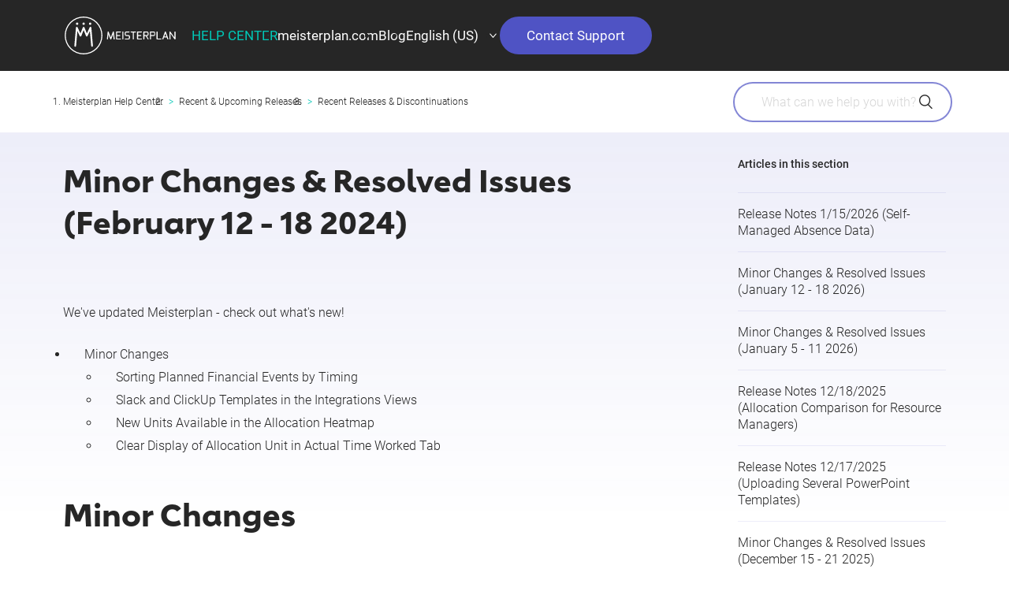

--- FILE ---
content_type: text/html; charset=utf-8
request_url: https://help.meisterplan.com/hc/en-us/articles/12603861531164-Minor-Changes-Resolved-Issues-February-12-18-2024
body_size: 7898
content:
<!DOCTYPE html>
<html dir="ltr" lang="en-US">
<head>
  <meta charset="utf-8" />
  <!-- v26831 -->


  <title>Minor Changes &amp; Resolved Issues (February 12 - 18 2024)  &ndash; Meisterplan Help Center</title>

  <meta name="csrf-param" content="authenticity_token">
<meta name="csrf-token" content="hc:meta:server:AELAtwWZxWkIjplbvq4u2UTCdLosb0-2d9o168-tppPBc7MBM-5Z5KXJH4pXU40Br-e9qJTYJchd7OQZ2wAZUw">

  <meta name="description" content="We've updated Meisterplan - check out what's new!   Minor Changes  Sorting Planned Financial Events by Timing Slack and ClickUp Templates..." /><meta property="og:image" content="https://help.meisterplan.com/hc/theming_assets/01HZPM27J8FY923FWVXT3FKX8E" />
<meta property="og:type" content="website" />
<meta property="og:site_name" content="Meisterplan Help Center" />
<meta property="og:title" content="Minor Changes &amp; Resolved Issues (February 12 - 18 2024)" />
<meta property="og:description" content="We've updated Meisterplan - check out what's new!


Minor Changes

Sorting Planned Financial Events by Timing
Slack and ClickUp Templates in the Integrations Views
New Units Available in the Alloca..." />
<meta property="og:url" content="https://help.meisterplan.com/hc/en-us/articles/12603861531164-Minor-Changes-Resolved-Issues-February-12-18-2024" />
<link rel="canonical" href="https://help.meisterplan.com/hc/en-us/articles/12603861531164-Minor-Changes-Resolved-Issues-February-12-18-2024">
<link rel="alternate" hreflang="de" href="https://help.meisterplan.com/hc/de/articles/12603861531164-Kleine-%C3%84nderungen-gel%C3%B6ste-Anfragen-12-18-Februar-2024">
<link rel="alternate" hreflang="en-us" href="https://help.meisterplan.com/hc/en-us/articles/12603861531164-Minor-Changes-Resolved-Issues-February-12-18-2024">
<link rel="alternate" hreflang="x-default" href="https://help.meisterplan.com/hc/en-us/articles/12603861531164-Minor-Changes-Resolved-Issues-February-12-18-2024">

  <link rel="stylesheet" href="//static.zdassets.com/hc/assets/application-f34d73e002337ab267a13449ad9d7955.css" media="all" id="stylesheet" />
    <!-- Entypo pictograms by Daniel Bruce — www.entypo.com -->
    <link rel="stylesheet" href="//static.zdassets.com/hc/assets/theming_v1_support-e05586b61178dcde2a13a3d323525a18.css" media="all" />
  <link rel="stylesheet" type="text/css" href="/hc/theming_assets/2136754/114095035974/style.css?digest=24673670873628">

  <link rel="icon" type="image/x-icon" href="/hc/theming_assets/01HZPM27P5WF1A6PAT1R6DP2Q5">

    <script src="//static.zdassets.com/hc/assets/jquery-ed472032c65bb4295993684c673d706a.js"></script>
    

  <meta content="width=device-width, initial-scale=1.0, maximum-scale=1.0, user-scalable=0" name="viewport" />

<!-- Google Tag Manager -->
<script>
  (function(w,d,s,l,i){w[l]=w[l]||[];w[l].push({'gtm.start':new Date().getTime(),event:'gtm.js'});
  var f=d.getElementsByTagName(s)[0],j=d.createElement(s),dl=l!='dataLayer'?'&l='+l:'';
  j.async=true;
  j.src='https://www.googletagmanager.com/gtm.js?id='+i+dl;f.parentNode.insertBefore(j,f);
	})(window,document,'script','dataLayer','GTM-5VXTPC9');
</script>
<!-- End Google Tag Manager -->

<!-- Microsoft Clarity -->
<script type="text/javascript">
    (function(c,l,a,r,i,t,y){
        c[a]=c[a]||function(){(c[a].q=c[a].q||[]).push(arguments)};
        t=l.createElement(r);t.async=1;t.src="https://www.clarity.ms/tag/"+i;
        y=l.getElementsByTagName(r)[0];y.parentNode.insertBefore(t,y);
    })(window, document, "clarity", "script", "d5xcycik46");
</script>

<!-- HC Manager Analytics -->
<script type="text/javascript">
  window.hcm = {};
  function hcmanager(account_key, dataset_id, domain, script_url) {
    window.hcm._accountKey = account_key;
    window.hcm._datasetId = dataset_id;
    window.hcm._domain = domain;
    var script = document.createElement("script");
    script.type = "application/javascript";
    script.src = script_url;
    var first = document.getElementsByTagName('script')[0];
    first.parentNode.insertBefore(script, first);
  }
hcmanager('86be4311b21af37eac85c8de806ea39d', '6230bba6f5b235462054769d', 'https://hcmanager.swifteq.com', 'https://scripts.swifteq.com/hc_events.js');
</script>

  <script type="text/javascript" src="/hc/theming_assets/2136754/114095035974/script.js?digest=24673670873628"></script>
</head>
<body class="">
  
  
  

  <header class="menu">
  <div class="container">
    <div class="row">
        <div class="ctr">
            <div class="col logo">
                <a title="" href="https://help.meisterplan.com/hc/">
                    <img src="/hc/theming_assets/01HZPM260DFHVMA25DAJ7XP1Q2" srcset="/hc/theming_assets/01HZPM260DFHVMA25DAJ7XP1Q2 1x" width="" height="" alt="Meisterplan Logo">
                </a>
            </div>
              <nav class="col menu-wrapper">
                <div class="inner-nav">
                  <div class="mp-hc-name-in-header">
                    <a title="" href="https://help.meisterplan.com/hc/">
                      <span>Help&nbsp;Center</span>
                    </a>
                  </div>
                  <ul>
                      <li>
                        <a title="Product" target="_blank" href="https://meisterplan.com/">
                            <span class="menu-text">meisterplan.com</span>
                        </a>
                    </li>
                    <li>
                        <a title="Blog" target="_blank" href="https://meisterplan.com/blog/">
                            <span class="menu-text">Blog</span>
                        </a>
                    </li>
                      <li class="language">                        
                          <a class="active" href="javascript:void(0)">
                              <span class="menu-text">English (US)</span><span class="icon"></span>
                          </a>
                          <ul>
                              
                                  <li>
                                      <a href="/hc/change_language/de?return_to=%2Fhc%2Fde%2Farticles%2F12603861531164-Kleine-%25C3%2584nderungen-gel%25C3%25B6ste-Anfragen-12-18-Februar-2024" dir="ltr" rel="nofollow" role="menuitem">
                                          <span class="menu-text">Deutsch</span>
                                      </a>
                                  </li>
                              
                          </ul>
                      </li>
                      <li>
                          <a title="Contact Support" target="_self" href="https://helpdesk.itdesign.de/helpdesk/meisterplanhelpdesk.aspx?language=en" class="button">
                              <span class="button button-primary menu-text">Contact Support</span>
                          </a>
                      </li>
                  </ul>
                </div>
            </nav>
          <div class="burger">
              <hr />
              <hr />
              <hr />
          </div>
        </div>
    </div>
  </div><!-- Close the .container -->
</header>

  <main role="main">
    <div class="container">
  <nav class="sub-nav">
    <ol class="breadcrumbs">
  
    <li title="Meisterplan Help Center">
      
        <a href="/hc/en-us">Meisterplan Help Center</a>
      
    </li>
  
    <li title="Recent &amp; Upcoming Releases">
      
        <a href="/hc/en-us/categories/360002810779-Recent-Upcoming-Releases">Recent &amp; Upcoming Releases</a>
      
    </li>
  
    <li title="Recent Releases &amp; Discontinuations">
      
        <a href="/hc/en-us/sections/360004809919-Recent-Releases-Discontinuations">Recent Releases &amp; Discontinuations</a>
      
    </li>
  
</ol>

    <form role="search" class="search" data-search="" data-instant="true" autocomplete="off" action="/hc/en-us/search" accept-charset="UTF-8" method="get"><input type="hidden" name="utf8" value="&#x2713;" autocomplete="off" /><input type="search" name="query" id="query" placeholder="What can we help you with?" autocomplete="off" aria-label="What can we help you with?" /></form>
  </nav>
</div>
<div class="full-container bg-purple-white">
  <div class="container">
    <div class="article-container pt-2" id="article-container">
      <section class="article-sidebar">
        <section class="section-articles collapsible-sidebar">
          <h3 class="collapsible-sidebar-title sidenav-title">Articles in this section</h3>
          <ul>
            
              <li>
                <a href="/hc/en-us/articles/24625315609884-Release-Notes-1-15-2026-Self-Managed-Absence-Data" class="sidenav-item ">Release Notes 1/15/2026 (Self-Managed Absence Data)</a>
              </li>
            
              <li>
                <a href="/hc/en-us/articles/24805018659100-Minor-Changes-Resolved-Issues-January-12-18-2026" class="sidenav-item ">Minor Changes &amp; Resolved Issues (January 12 - 18 2026)</a>
              </li>
            
              <li>
                <a href="/hc/en-us/articles/24673761505052-Minor-Changes-Resolved-Issues-January-5-11-2026" class="sidenav-item ">Minor Changes &amp; Resolved Issues (January 5 - 11 2026)</a>
              </li>
            
              <li>
                <a href="/hc/en-us/articles/23741568068892-Release-Notes-12-18-2025-Allocation-Comparison-for-Resource-Managers" class="sidenav-item ">Release Notes 12/18/2025 (Allocation Comparison for Resource Managers)</a>
              </li>
            
              <li>
                <a href="/hc/en-us/articles/24301571270044-Release-Notes-12-17-2025-Uploading-Several-PowerPoint-Templates" class="sidenav-item ">Release Notes 12/17/2025 (Uploading Several PowerPoint Templates)</a>
              </li>
            
              <li>
                <a href="/hc/en-us/articles/24251816866332-Minor-Changes-Resolved-Issues-December-15-21-2025" class="sidenav-item ">Minor Changes &amp; Resolved Issues (December 15 - 21 2025)</a>
              </li>
            
              <li>
                <a href="/hc/en-us/articles/23980965682588-Release-Notes-12-11-2025-Program-Comments" class="sidenav-item ">Release Notes 12/11/2025 (Program Comments)</a>
              </li>
            
              <li>
                <a href="/hc/en-us/articles/24103766431132-Minor-Changes-Resolved-Issues-December-8-14-2025" class="sidenav-item ">Minor Changes &amp; Resolved Issues (December 8 - 14 2025)</a>
              </li>
            
              <li>
                <a href="/hc/en-us/articles/23946850223900-Minor-Changes-Resolved-Issues-December-1-7-2025" class="sidenav-item ">Minor Changes &amp; Resolved Issues (December 1 - 7 2025)</a>
              </li>
            
              <li>
                <a href="/hc/en-us/articles/23666969126428-Release-Notes-11-27-2025-Additional-Program-Functionalities" class="sidenav-item ">Release Notes 11/27/2025 (Additional Program Functionalities)</a>
              </li>
            
          </ul>
          
            <a href="/hc/en-us/sections/360004809919-Recent-Releases-Discontinuations" class="article-sidebar-item">See more</a>
          
        </section>
      </section>

      <article class="article">
        <header class="article-header">
          <h1 title="Minor Changes &amp; Resolved Issues (February 12 - 18 2024) " class="article-title">
            Minor Changes &amp; Resolved Issues (February 12 - 18 2024) 
            
          </h1>
        </header>

        <section class="article-info">
          <div class="article-content">
            <div class="article-body"><p>We've updated Meisterplan - check out what's new!</p>
<ul>
<li>
<a href="#h_01GB2MC2TFECHRGJHRTCS09DY8">Minor Changes</a>
<ul>
<li><a href="#h_01HPEMGK6YNA1V0Y9TAJYBDR9B">Sorting Planned Financial Events by Timing</a></li>
<li><a href="#h_01HMRA9HNPJQRZ3N73J4342E2E">Slack and ClickUp Templates in the Integrations Views</a></li>
<li><a href="#h_01HKAFMAZDFW4VRDGH3QXYZ3QK">New Units Available in the Allocation Heatmap</a></li>
<li><a href="#01HP6MFY2ZZK67V34DQM4H4JE6">Clear Display of Allocation Unit in Actual Time Worked Tab</a></li>
</ul>
</li>
</ul>
<h1 id="h_01GB2MC2TFECHRGJHRTCS09DY8">Minor Changes</h1>
<h2 id="h_01HPEMGK6YNA1V0Y9TAJYBDR9B">Sorting Planned Financial Events by Timing<a class="mp-hc-link-no-decoration" href="https://meisterplan.com/pricing/#compare-features" target="_blank" rel="noopener"><span class="mp-hc-label mp-hc-label-editions-pro">Pro</span></a> <a class="mp-hc-link-no-decoration" href="https://meisterplan.com/pricing/#compare-features" target="_blank" rel="noopener"><span class="mp-hc-label mp-hc-label-editions-premium">Premium</span></a>
</h2>
<p>(02/15/2024) - In the Project Details, you can now sort your planned financial events by timing:</p>
<p><img class="mp-hc-img-border" src="/hc/article_attachments/12650325790236" alt="Project-Details_Planned-Financial-Events.png"><br>This helps you to maintain an overview, even with a large number of planned financial events.</p>
<h2 id="h_01HMRA9HNPJQRZ3N73J4342E2E">
<span><span class="ui-provider ee bzd bxk bze bzf bzg bzh bzi bzj bzk bzl bzm bzn bzo bzp bzq bzr bzs bzt bzu bzv bzw bzx bzy bzz caa cab cac cae caf cag cah cai caj cak" dir="ltr">Slack and ClickUp Templates in the Integrations View</span></span><a class="mp-hc-link-no-decoration" href="https://meisterplan.com/pricing/#compare-features" target="_blank" rel="noopener"><span class="mp-hc-label mp-hc-label-editions-all">All Editions</span></a>
</h2>
<p>(02/14/2024) - In the left sidebar under Integrations, you now have access to templates for Slack and ClickUp. With these templates, you can, for example, receive Slack notifications when there are project changes in Meisterplan, or automatically add new projects in Meisterplan when there is a new project in ClickUp.</p>
<h2 id="h_01HKAFMAZDFW4VRDGH3QXYZ3QK">New Units Available in the Allocation Heatmap<a class="mp-hc-link-no-decoration" href="https://meisterplan.com/pricing/#compare-features" target="_blank" rel="noopener"><span class="mp-hc-label mp-hc-label-editions-all">All Editions</span></a>
</h2>
<p>(02/14/2024) - You can now configure the allocation heatmap in integrated pivot reports with the allocation units FTE, days and hours. The thresholds can only be adjusted in percent.</p>
<h2 id="01HP6MFY2ZZK67V34DQM4H4JE6">Clear Display of Allocation Unit in <br>Actual Time Worked Tab<a class="mp-hc-link-no-decoration" href="https://meisterplan.com/pricing/#compare-features" target="_blank" rel="noopener"><span class="mp-hc-label mp-hc-label-editions-pro">Pro</span></a><a class="mp-hc-link-no-decoration" href="https://meisterplan.com/pricing/#compare-features" target="_blank" rel="noopener"><span class="mp-hc-label mp-hc-label-editions-premium">Premium</span></a>
</h2>
<p>(02/12/2024) - In the newly released <strong>Actual Time Worked</strong> tab in the Project Details, the allocation unit is now clearly displayed in the toolbar so users can see the allocation unit in the same place as in other views. Actual Time Worked can only be viewed and edited in hours, so it is currently not possible to change the unit.</p>
<p>Learn more about the Actual Time Worked tab in the article <a href="https://help.meisterplan.com/hc/en-us/articles/11704537652636">Project Details View (Allocations Tab)</a>.</p></div>
            <div>
                <p class="mp-hc-box-note mp-hc-box-signup">
<strong>Product Updates via Email</strong><br>
<a href="https://meisterplan.com/newsletter-sign-up/" target="_blank" rel="noopener">Subscribe now</a> to get product announcements and a monthly summary of the release notes delivered right to your inbox.
</p>
            </div>
          </div>
        </section>

        <section>
          <div class="article-footer">
            <div class="article-share">
              <p>Share this article:</p>
              
  <ul class="share">
    <li><a href="https://www.facebook.com/share.php?title=Minor+Changes+%26+Resolved+Issues+%28February+12+-+18+2024%29+&u=https%3A%2F%2Fhelp.meisterplan.com%2Fhc%2Fen-us%2Farticles%2F12603861531164-Minor-Changes-Resolved-Issues-February-12-18-2024" class="share-facebook">Facebook</a></li>
    <li><a href="https://twitter.com/share?lang=en&text=Minor+Changes+%26amp%3B+Resolved+Issues+%28February+12+-+18+2024%29+&url=https%3A%2F%2Fhelp.meisterplan.com%2Fhc%2Fen-us%2Farticles%2F12603861531164-Minor-Changes-Resolved-Issues-February-12-18-2024" class="share-twitter">Twitter</a></li>
    <li><a href="https://www.linkedin.com/shareArticle?mini=true&source=Meisterplan+Team&title=Minor+Changes+%26+Resolved+Issues+%28February+12+-+18+2024%29+&url=https%3A%2F%2Fhelp.meisterplan.com%2Fhc%2Fen-us%2Farticles%2F12603861531164-Minor-Changes-Resolved-Issues-February-12-18-2024" class="share-linkedin">LinkedIn</a></li>
  </ul>


            </div>
            
              <!-- <a href="#article-comments" class="article-comment-count">
                <span class="icon-comments"></span>
                
              </a> -->
            
          </div>
          
            <div class="article-votes">
              <span class="article-votes-question">Was this article helpful?</span>
              <div class="article-votes-controls" role='radiogroup'>
                <a class="button article-vote article-vote-up" data-helper="vote" data-item="article" data-type="up" data-id="12603861531164" data-upvote-count="0" data-vote-count="0" data-vote-sum="0" data-vote-url="/hc/en-us/articles/12603861531164/vote" data-value="null" data-label="0 out of 0 found this helpful" data-selected-class="null" aria-selected="false" role="radio" rel="nofollow" title="Yes" href="#"></a>
                <a class="button article-vote article-vote-down" data-helper="vote" data-item="article" data-type="down" data-id="12603861531164" data-upvote-count="0" data-vote-count="0" data-vote-sum="0" data-vote-url="/hc/en-us/articles/12603861531164/vote" data-value="null" data-label="0 out of 0 found this helpful" data-selected-class="null" aria-selected="false" role="radio" rel="nofollow" title="No" href="#"></a>
              </div>
              <small class="article-votes-count">
                <span class="article-vote-label" data-helper="vote" data-item="article" data-type="label" data-id="12603861531164" data-upvote-count="0" data-vote-count="0" data-vote-sum="0" data-vote-url="/hc/en-us/articles/12603861531164/vote" data-value="null" data-label="0 out of 0 found this helpful">0 out of 0 found this helpful</span>
              </small>
              <div id="sq-article-feedback-form" class="feedback-form form-field" style="display: none;"><!-- display:none muss hier inline stehen anstatt im Stylesheet oder Dynamic Content damit das HC Manager Plugin die Funktion für das Feedback Form richtig initialisiert -->
                <label id="sq-article-feedback-label" for="sq-article-feedback-text">Tell Us How We Can Improve This Article</label>
<textarea id="sq-article-feedback-text" placeholder="" name="article-down-vote-reason" rows="4" cols="50"></textarea>
<div id="sq-article-feedback-explainer">This form is for anonymous feedback and you won't receive a reply.</div>
<button id="sq-article-submit-feedback" class="button button-primary">Submit</button>
<div id="sq-article-feedback-confirm">Thank you! Your feedback helps us improve this article for everyone.</div>
              </div>
            </div>
          

          <div class="article-more-questions">
            <!---->
            <span>Need more help? <a href="https://helpdesk.itdesign.de/helpdesk/meisterplanhelpdesk.aspx?language=en" target="_blank">Contact our support</a>.</span>
          </div>
          <div class="article-return-to-top">
            <a href="#article-container">Return to top<span class="icon-arrow-up"></span></a>
          </div>
        </section>

        <section class="article-relatives">        
          <div class="half">
            <div class="half-container">
              <div data-recent-articles></div>
            </div>
            <div class="half-container">
              
  <section class="related-articles">
    
      <h3 class="related-articles-title">Related articles</h3>
    
    <ul>
      
        <li>
          <a href="/hc/en-us/related/click?data=[base64]%3D--1085a3ac817b9fe2a2c9c18162331129b19db39a" rel="nofollow">System Fields for Projects</a>
        </li>
      
        <li>
          <a href="/hc/en-us/related/click?data=[base64]" rel="nofollow">Pivot Reports in Meisterplan - Overview</a>
        </li>
      
        <li>
          <a href="/hc/en-us/related/click?data=[base64]%3D%3D--b875da6e2dac14ad7fde0eab254ae15ddc51218a" rel="nofollow">Minor Changes &amp; Resolved Issues (February 5 - 11 2024) </a>
        </li>
      
        <li>
          <a href="/hc/en-us/related/click?data=[base64]%3D%3D--1fb8bda76dd7e184eb470a6498d9cf3a1c48d451" rel="nofollow">Release Notes 02/13/2024 (Email Notifications for Project Stakeholders)</a>
        </li>
      
    </ul>
  </section>


            </div>
          </div>
        </section>

      </article>
    </div>
  </div>
</div>
<div class="spacer bg-white-purple"></div>

  </main>

  <footer>
    <div class="container">
        <div class="left">
            <div class="copyright-notice">
              <p>© 2025 <b>MEISTERPLAN</b><sup>®</sup> | All Rights Reserved</p>
            </div>
        </div>

        <div class="right">    
            <div>
              <a href="https://meisterplan.com/privacy-and-data-protection/" title="" target="_blank" id="footer-privacy-data-protection"><span>Privacy Policy & Data Protection</span></a>
            </div>
            
            <div>
              <a href="https://meisterplan.com/terms-of-service/" title="" target="_blank" id="footer-terms-of-service"><span>Terms of Service</span></a>
            </div>
              
            <div>
              <a href="https://meisterplan.com/imprint/" title="" target="_blank" id="footer-imprint"><span>Imprint</span></a>
            </div>
        </div>
        
		</div>
</footer>


  <!-- / -->

  
  <script src="//static.zdassets.com/hc/assets/en-us.f90506476acd6ed8bfc8.js"></script>
  

  <script type="text/javascript">
  /*

    Greetings sourcecode lurker!

    This is for internal Zendesk and legacy usage,
    we don't support or guarantee any of these values
    so please don't build stuff on top of them.

  */

  HelpCenter = {};
  HelpCenter.account = {"subdomain":"meisterplan","environment":"production","name":"Meisterplan Team"};
  HelpCenter.user = {"identifier":"da39a3ee5e6b4b0d3255bfef95601890afd80709","email":null,"name":"","role":"anonymous","avatar_url":"https://assets.zendesk.com/hc/assets/default_avatar.png","is_admin":false,"organizations":[],"groups":[]};
  HelpCenter.internal = {"asset_url":"//static.zdassets.com/hc/assets/","web_widget_asset_composer_url":"https://static.zdassets.com/ekr/snippet.js","current_session":{"locale":"en-us","csrf_token":"hc:hcobject:server:84dSiqauVf3-uqEvP6jip6kFTGFaNZxsDbIcEq1bXMMytiE8kNnJcFP9J_7WVUF_QiCFc-KC9hInhM3gufbjAw","shared_csrf_token":null},"usage_tracking":{"event":"article_viewed","data":"[base64]--458111c1e4d6123d83cea2e890c965f6e7c3df89","url":"https://help.meisterplan.com/hc/activity"},"current_record_id":"12603861531164","current_record_url":"/hc/en-us/articles/12603861531164-Minor-Changes-Resolved-Issues-February-12-18-2024","current_record_title":"Minor Changes \u0026 Resolved Issues (February 12 - 18 2024) ","current_text_direction":"ltr","current_brand_id":114095035974,"current_brand_name":"Meisterplan Team","current_brand_url":"https://meisterplan.zendesk.com","current_brand_active":true,"current_path":"/hc/en-us/articles/12603861531164-Minor-Changes-Resolved-Issues-February-12-18-2024","show_autocomplete_breadcrumbs":true,"user_info_changing_enabled":false,"has_user_profiles_enabled":false,"has_end_user_attachments":true,"user_aliases_enabled":false,"has_anonymous_kb_voting":true,"has_multi_language_help_center":true,"show_at_mentions":false,"embeddables_config":{"embeddables_web_widget":false,"embeddables_help_center_auth_enabled":false,"embeddables_connect_ipms":false},"answer_bot_subdomain":"static","gather_plan_state":"cancelled","has_article_verification":true,"has_gather":false,"has_ckeditor":false,"has_community_enabled":false,"has_community_badges":false,"has_community_post_content_tagging":false,"has_gather_content_tags":false,"has_guide_content_tags":true,"has_user_segments":true,"has_answer_bot_web_form_enabled":false,"has_garden_modals":false,"theming_cookie_key":"hc-da39a3ee5e6b4b0d3255bfef95601890afd80709-2-preview","is_preview":false,"has_search_settings_in_plan":true,"theming_api_version":1,"theming_settings":{"brand_color":"rgba(79, 83, 196, 1)","brand_text_color":"rgba(38, 38, 38, 1)","text_color":"rgba(38, 38, 38, 1)","link_color":"rgba(38, 38, 38, 1)","background_color":"rgba(255, 255, 255, 1)","heading_font":"-apple-system, BlinkMacSystemFont, 'Segoe UI', Helvetica, Arial, sans-serif","text_font":"-apple-system, BlinkMacSystemFont, 'Segoe UI', Helvetica, Arial, sans-serif","logo":"/hc/theming_assets/01HZPM27J8FY923FWVXT3FKX8E","favicon":"/hc/theming_assets/01HZPM27P5WF1A6PAT1R6DP2Q5","homepage_background_image":"/hc/theming_assets/01HZPM27SMEQKR2MBN39DXM0SV","community_background_image":"/hc/theming_assets/01HZPM280TT6EN9AMH4Z19F5VB","community_image":"/hc/theming_assets/01HZPM2889NDKWC67KDBXXEES3"},"has_pci_credit_card_custom_field":false,"help_center_restricted":false,"is_assuming_someone_else":false,"flash_messages":[],"user_photo_editing_enabled":true,"user_preferred_locale":"en-us","base_locale":"en-us","login_url":"https://meisterplan.zendesk.com/access?brand_id=114095035974\u0026return_to=https%3A%2F%2Fhelp.meisterplan.com%2Fhc%2Fen-us%2Farticles%2F12603861531164-Minor-Changes-Resolved-Issues-February-12-18-2024","has_alternate_templates":true,"has_custom_statuses_enabled":true,"has_hc_generative_answers_setting_enabled":true,"has_generative_search_with_zgpt_enabled":false,"has_suggested_initial_questions_enabled":false,"has_guide_service_catalog":false,"has_service_catalog_search_poc":false,"has_service_catalog_itam":false,"has_csat_reverse_2_scale_in_mobile":false,"has_knowledge_navigation":false,"has_unified_navigation":false,"has_csat_bet365_branding":false,"version":"v26831","dev_mode":false};
</script>

  
  <script src="//static.zdassets.com/hc/assets/moment-3b62525bdab669b7b17d1a9d8b5d46b4.js"></script>
  <script src="//static.zdassets.com/hc/assets/hc_enduser-2a5c7d395cc5df83aeb04ab184a4dcef.js"></script>
  
  
</body>
</html>

--- FILE ---
content_type: image/svg+xml
request_url: https://help.meisterplan.com/hc/theming_assets/01HZPM260DFHVMA25DAJ7XP1Q2
body_size: 1388
content:
<svg xmlns="http://www.w3.org/2000/svg" width="343" height="123.34" viewBox="0 0 343 123.34"><defs><style>.a{fill:#fff;}</style></defs><title>mp-logo-white-outline</title><path class="a" d="M36.5562,95.49514a2.14741,2.14741,0,0,1-.22669-.01,2.57387,2.57387,0,0,1-2.343-2.78731l4.73714-54.46657a2.57453,2.57453,0,0,1,4.89762-.86856l8.59566,18.36178,7.2376-18.22037a2.57479,2.57479,0,0,1,4.78629,0l7.23962,18.22037L80.0741,37.36266a2.5752,2.5752,0,0,1,4.89862.86856l4.73814,54.46657a2.57526,2.57526,0,0,1-5.13131.44432l-3.90566-44.907-7.05406,15.069a2.5296,2.5296,0,0,1-2.4102,1.48343,2.575,2.575,0,0,1-2.31591-1.62485l-7.046-17.73191-7.044,17.73191a2.57471,2.57471,0,0,1-4.72611.14142l-7.05405-15.071L39.11784,93.14211a2.57379,2.57379,0,0,1-2.56164,2.353m5.77623-72.5987a3.56616,3.56616,0,1,0,3.56565,3.56668,3.56573,3.56573,0,0,0-3.56565-3.56668m19.51626,0a3.56616,3.56616,0,1,0,3.56564,3.56668,3.56573,3.56573,0,0,0-3.56564-3.56668m19.51626,0a3.56616,3.56616,0,1,0,3.56564,3.56668,3.56573,3.56573,0,0,0-3.56564-3.56668M61.67217,8.17654a53.49616,53.49616,0,1,0,53.49669,53.49565A53.55654,53.55654,0,0,0,61.67217,8.17654m0-3.17654A56.67268,56.67268,0,1,1,5,61.67219,56.67274,56.67274,0,0,1,61.67217,5"/><path class="a" d="M336.415,49.78548a1.5847,1.5847,0,0,0-1.58377,1.58475V67.85342L322.59673,50.40335a1.5942,1.5942,0,0,0-2.83647.96688V72.18434a1.58483,1.58483,0,0,0,3.16845,0V55.70317l12.23452,17.45007a1.59388,1.59388,0,0,0,2.83647-.9689V51.37023a1.58552,1.58552,0,0,0-1.58468-1.58475"/><path class="a" d="M294.19328,70.95279H284.1252V51.31819a1.58423,1.58423,0,1,0-3.16846,0V72.14336a1.57178,1.57178,0,0,0,1.04414,1.4744,1.361,1.361,0,0,0,.53957.10934h11.65283a1.38716,1.38716,0,0,0,0-2.77431"/><path class="a" d="M272.27084,49.7452h-9.5555c-.02008-.001-.0371-.011-.05816-.011a1.58532,1.58532,0,0,0-1.58376,1.58475V72.131a1.58475,1.58475,0,0,0,3.16949,0v-8.7772h8.02793a4.55581,4.55581,0,0,0,4.54959-4.55061V54.29378a4.55538,4.55538,0,0,0-4.54959-4.54858m1.77434,9.058a1.77732,1.77732,0,0,1-1.77434,1.77633h-8.02793V52.51947h8.02793a1.7756,1.7756,0,0,1,1.77434,1.77431Z"/><path class="a" d="M256.7338,71.59671l-4.98387-8.24158h.63887a4.5541,4.5541,0,0,0,4.54861-4.54959V54.29608a4.55454,4.55454,0,0,0-4.54861-4.54858h-9.5555c-.02106-.001-.03814-.012-.05816-.012a1.58531,1.58531,0,0,0-1.58377,1.58471V72.13332a1.58426,1.58426,0,0,0,3.16852,0V63.35513h4.10821l5.86253,9.69594a1.40449,1.40449,0,0,0,2.40317-1.45436M244.35989,52.52177h8.02891a1.77471,1.77471,0,0,1,1.7733,1.77431v4.50946a1.777,1.777,0,0,1-1.7733,1.7763h-8.02891Z"/><path class="a" d="M299.39515,73.62278a1.56513,1.56513,0,0,0,.53963.09428,1.58425,1.58425,0,0,0,1.49047-1.04414l1.90266-5.25867h8.28572l1.90271,5.25867a1.58416,1.58416,0,1,0,2.97886-1.07921l-7.53549-20.82516a1.58389,1.58389,0,0,0-2.97887,0l-7.53549,20.82516a1.58485,1.58485,0,0,0,.9498,2.02907m4.93679-8.98284,3.13834-8.67286,3.13937,8.67286Z"/><path class="a" d="M235.66693,70.94787H225.49254V63.35822h8.22052a1.38714,1.38714,0,1,0,0-2.77427h-8.22052V52.52489h10.17439a1.38714,1.38714,0,1,0,0-2.77427H223.90779a1.36344,1.36344,0,0,0-1.05711.52053,1.56508,1.56508,0,0,0-.5266,1.16247V72.13644a1.57537,1.57537,0,0,0,1.04009,1.4744,1.38281,1.38281,0,0,0,.54362.11133h11.75914a1.38715,1.38715,0,1,0,0-2.7743"/><path class="a" d="M217.76782,49.75028H204.44a1.38715,1.38715,0,0,0,0,2.7743h5.07814V72.13611a1.58475,1.58475,0,0,0,3.1695,0V52.52458h5.08017a1.38715,1.38715,0,0,0,0-2.7743"/><path class="a" d="M153.52233,73.72024a1.58365,1.58365,0,0,1-1.57275-1.40216l-1.64186-14.21844L144.9116,72.68517a1.58468,1.58468,0,0,1-1.48141,1.03507h-.005a1.58419,1.58419,0,0,1-1.48245-1.02405l-5.49437-14.52637L134.995,72.299a1.58461,1.58461,0,0,1-3.15242-.326l2.13938-20.80111a1.58465,1.58465,0,0,1,3.05814-.39819l6.368,16.83927,6.2266-16.82822a1.58583,1.58583,0,0,1,3.06211.36808L155.099,71.954a1.585,1.585,0,0,1-1.39216,1.75625c-.0622.006-.12336.01-.18451.01"/><path class="a" d="M179.6972,73.72024a1.5855,1.5855,0,0,1-1.58474-1.58472V51.32239a1.58423,1.58423,0,0,1,3.16845,0V72.13552a1.58529,1.58529,0,0,1-1.58371,1.58472"/><path class="a" d="M172.588,70.94787H162.41466V63.35822h8.22052a1.38714,1.38714,0,1,0,0-2.77427h-8.22052V52.52489H172.588a1.38714,1.38714,0,1,0,0-2.77427H160.82991a1.36357,1.36357,0,0,0-1.05717.52053,1.565,1.565,0,0,0-.52654,1.16247V72.13644a1.57537,1.57537,0,0,0,1.04009,1.4744,1.3862,1.3862,0,0,0,.54362.11133H172.588a1.38715,1.38715,0,1,0,0-2.7743"/><path class="a" d="M196.34841,60.57951H190.177a1.59235,1.59235,0,0,1-1.58977-1.59074V53.91264a1.43158,1.43158,0,0,1,1.58977-1.38815h8.377a1.38715,1.38715,0,0,0,0-2.7743h-8.377a4.59445,4.59445,0,0,0-4.7592,4.55761v4.28681a4.76317,4.76317,0,0,0,4.7592,4.75921h6.17144a1.593,1.593,0,0,1,1.59075,1.58973v4.40916a1.59326,1.59326,0,0,1-1.59075,1.59075h-9.5435a1.38715,1.38715,0,0,0,0,2.7743h9.5435a4.76387,4.76387,0,0,0,4.7592-4.75923V65.33875a4.76323,4.76323,0,0,0-4.7592-4.75924"/></svg>

--- FILE ---
content_type: text/javascript; charset=utf-8
request_url: https://help.meisterplan.com/hc/theming_assets/2136754/114095035974/script.js?digest=24673670873628
body_size: 2701
content:
/*
 * jQuery v1.9.1 included
 */

/* Import FP.js */
const fpPromise = import('https://fpjscdn.net/v3/cJLsrGhB6D1DvOg8ycCD')
    .then(FingerprintJS => FingerprintJS.load());

// Get the visitorId when you need it.
fpPromise.then(fp => fp.get());


/* Redirect old form page */
if (window.location.href === "https://help.meisterplan.com/hc/en-us/requests/new" ) {
  window.location.href = "https://helpdesk.itdesign.de/helpdesk/meisterplanhelpdesk.aspx?language=en";
}

if (window.location.href === "https://help.meisterplan.com/hc/de/requests/new" ) {
  window.location.href = "https://helpdesk.itdesign.de/helpdesk/meisterplanhelpdesk.aspx?language=de";
}


$(document).ready(function() { 
  // YouTube Videos
  const video_container = document.querySelectorAll('.video-ctr');
  video_container.forEach((ctr) => {
    const id = ctr.dataset.ytId;
    const img_wrapper = document.createElement("div");
    const elem = document.createElement("img");
    const img = `https://img.youtube.com/vi/${id}/0.jpg`;
    elem.src = img;
    img_wrapper.setAttribute("class", "thumb");
    img_wrapper.append(elem);
    ctr.append(img_wrapper);

    const thumb = ctr.querySelector('.thumb');
    thumb.addEventListener('click', (event) => {
      const frame = document.createElement('iframe');
      frame.setAttribute("frameborder", "0");
      frame.setAttribute("allow", "autoplay");
      frame.setAttribute("allowfullscreen", "allowfullscreen");
      frame.setAttribute("style", `background-image: url(${img}); background-size: cover; background-position: center;`);
      frame.setAttribute("src", `//www.youtube-nocookie.com/embed/${id}?autoplay=1&rel=0&enablejsapi=1&origin=https%3A%2F%2Fhelp.meisterplan.com`);
      ctr.removeChild(img_wrapper);
      ctr.append(frame);
    });
  });
  
  

    // social share popups
    $(".share a").click(function(e) {
      e.preventDefault();
      window.open(this.href, "", "height = 500, width = 500");
    });
  
    // show form controls when the textarea receives focus or backbutton is used and value exists
    var $commentContainerTextarea = $(".comment-container textarea"),
      $commentContainerFormControls = $(".comment-form-controls, .comment-ccs");
  
    $commentContainerTextarea.one("focus", function() {
      $commentContainerFormControls.show();
    });
  
    if ($commentContainerTextarea.val() !== "") {
      $commentContainerFormControls.show();
    }
  
    // Expand Request comment form when Add to conversation is clicked
    var $showRequestCommentContainerTrigger = $(".request-container .comment-container .comment-show-container"),
      $requestCommentFields = $(".request-container .comment-container .comment-fields"),
      $requestCommentSubmit = $(".request-container .comment-container .request-submit-comment");
  
    $showRequestCommentContainerTrigger.on("click", function() {
      $showRequestCommentContainerTrigger.hide();
      $requestCommentFields.show();
      $requestCommentSubmit.show();
      $commentContainerTextarea.focus();
    });
  
    // Mark as solved button
    var $requestMarkAsSolvedButton = $(".request-container .mark-as-solved:not([data-disabled])"),
      $requestMarkAsSolvedCheckbox = $(".request-container .comment-container input[type=checkbox]"),
      $requestCommentSubmitButton = $(".request-container .comment-container input[type=submit]");
  
    $requestMarkAsSolvedButton.on("click", function () {
      $requestMarkAsSolvedCheckbox.attr("checked", true);
      $requestCommentSubmitButton.prop("disabled", true);
      $(this).attr("data-disabled", true).closest("form").submit();
    });
  
    // Change Mark as solved text according to whether comment is filled
    var $requestCommentTextarea = $(".request-container .comment-container textarea");
  
    $requestCommentTextarea.on("keyup", function() {
      if ($requestCommentTextarea.val() !== "") {
        $requestMarkAsSolvedButton.text($requestMarkAsSolvedButton.data("solve-and-submit-translation"));
        $requestCommentSubmitButton.prop("disabled", false);
      } else {
        $requestMarkAsSolvedButton.text($requestMarkAsSolvedButton.data("solve-translation"));
        $requestCommentSubmitButton.prop("disabled", true);
      }
    });
  
    // Disable submit button if textarea is empty
    if ($requestCommentTextarea.val() === "") {
      $requestCommentSubmitButton.prop("disabled", true);
    }
  
    // Submit requests filter form in the request list page
    $("#request-status-select, #request-organization-select")
      .on("change", function() {
        search();
      });
  
    // Submit requests filter form in the request list page
    $("#quick-search").on("keypress", function(e) {
      if (e.which === 13) {
        search();
      }
    });
  
    // Focus on Inputs and trigger search
    const form_select = document.querySelector('form[role="search"]');
    const input = document.querySelector('input[type="search"]');
    if (form_select) {
      form_select.addEventListener('click', event => {
        if (input.value != '') {
        	// TODO: Suche abschicken
        }
        else {
          input.focus(); 
        }
      });                               
    }
  
    function search() {
      window.location.search = $.param({
        query: $("#quick-search").val(),
        status: $("#request-status-select").val(),
        organization_id: $("#request-organization-select").val()
      });
    }
  
    $(".header .icon-menu").on("click", function(e) {
      e.stopPropagation();
      var menu = document.getElementById("user-nav");
      var isExpanded = menu.getAttribute("aria-expanded") === "true";
      menu.setAttribute("aria-expanded", !isExpanded);
    });
  
    if ($("#user-nav").children().length === 0) {
      $(".header .icon-menu").hide();
    }
  
    // Submit organization form in the request page
    $("#request-organization select").on("change", function() {
      this.form.submit();
    });
  
    // Toggles expanded aria to collapsible elements
    $(".collapsible-nav, .collapsible-sidebar").on("click", function(e) {
      e.stopPropagation();
      var isExpanded = this.getAttribute("aria-expanded") === "true";
      this.setAttribute("aria-expanded", !isExpanded);
    });
    
    /* Meisterplan Custom */
    
    /* Weiterleitungen für gelöschte Zendesk-Seiten etc. */
    
      var oldURLs = [
      "/hc/en-us/articles/360009568140",
      "/hc/de/articles/360009568140",
      "/hc/en-us/articles/360010281979",
      "/hc/de/articles/360010281979"
    ];
    var newURLs = [
      "/hc/en-us/articles/4402182326034",
      "/hc/de/articles/4402182326034",
      "/hc/en-us/requests/new",
      "/hc/de/requests/new"
    ];
  
    for (var i = 0; i < oldURLs.length; i++){
      if (window.location.href.indexOf(oldURLs[i]) > -1) {
        window.location.href = newURLs[i];
        console.log("URL from previous HC versions detected, redirect activated");
      }
    }
   /* Sprache rausfinden */
   var MPHCCurrentLanguage = $('html').attr('lang').toLowerCase();
   /* Titel der Recent Activities ändern */
   if(MPHCCurrentLanguage === 'de') { 
   	 $('.recent-activity-header').text("Neueste Artikel");
   } else {
     $('.recent-activity-header').text("Recent Articles");
   }
  
    /* Auf deutscher Startseite in Search Box Platzhalter-Text ändern */
    if(MPHCCurrentLanguage === 'de') {
      $('#query').attr('placeholder','Ihre Suchanfrage');
    }
});

(function($) {
  	$(document).ready(function() {
        $('header.menu .burger').on('click', function() {
          $('header.menu').toggleClass('active');
          $('body').toggleClass('no-scroll');
          
          let navHeight = document.querySelector('header.menu').clientHeight;
          let windowHeight = window.innerHeight;
          let height = windowHeight - navHeight;
          document.querySelector('.inner-nav').style.height = height + 'px';
          document.querySelector('.inner-nav').style.top = navHeight + 'px';
          
        });
        
      	/* 
        No to top button in current theme
      	$('.anchor-link.anchor-link--up').on('click', function() {
            $('html, body').animate({
                scrollTop: 0
            }, 1700);
        });
        */
      
      	$('.language a.active').on( 'click', function() {
		    $('.language').toggleClass('show');	
        });
				
      	$('main .article-content a[href*="#"]:not(a[href*=http])').each(function() {
            let anchor = $(this).attr('href');
          	let link = anchor.replace('(', '');
            link = link.replace(')', '');
            $(this).attr('href', link);
            link = link.replace('#', '');
          	anchor = CSS.escape( anchor.replace('#', '') );
          	$('#' + anchor).attr('id', link);
        });
      	
      	/* TO TOP 
        $('a[href*="#"]').on('click', function(e) {
            var target = this.hash;
            $('html, body').animate( {
                scrollTop: $(target).offset().top - 90
            }, 500);
        });
        */ 
        
        /*      
      	$('.language').addClass('show');
      	$('.language .menu-text').each( function() {
          var sText = $(this).context.innerText;
        	$(this).context.innerText = sText.substring(0, 2);
        });
      
      	$('.language a').on('click', function() {
        	if( $(this).data('lang') && $(this).data('lang') != '' ) {
                sUrl = '/hc/' + $(this).data('lang') + '/' + window.location.href.replace(/(^https:\/\/help.meisterplan.com\/hc\/.\w*-*\w*\/)/, "");
                //console.log( sUrl );
                if( sUrl == '' ) {
                    sNewUrl = 'https://help.meisterplan.com/hc/' + $(this).data('lang');
                } else {
                    sNewUrl = 'https://help.meisterplan.com/hc/change_language/' + $(this).data('lang') + '?return_to=' + encodeURIComponent( sUrl );
                }                
                //console.log( sNewUrl );
                window.location = sNewUrl;
            }
        });        
        */
    });

    if(location.hash) {
        var id = location.hash;
    }

    $(window).load(function() {
        if(location.hash) {
        $('html, body').animate( {
            scrollTop: $(id).offset().top - 90
        }, 500);
        };
    });
})(jQuery);